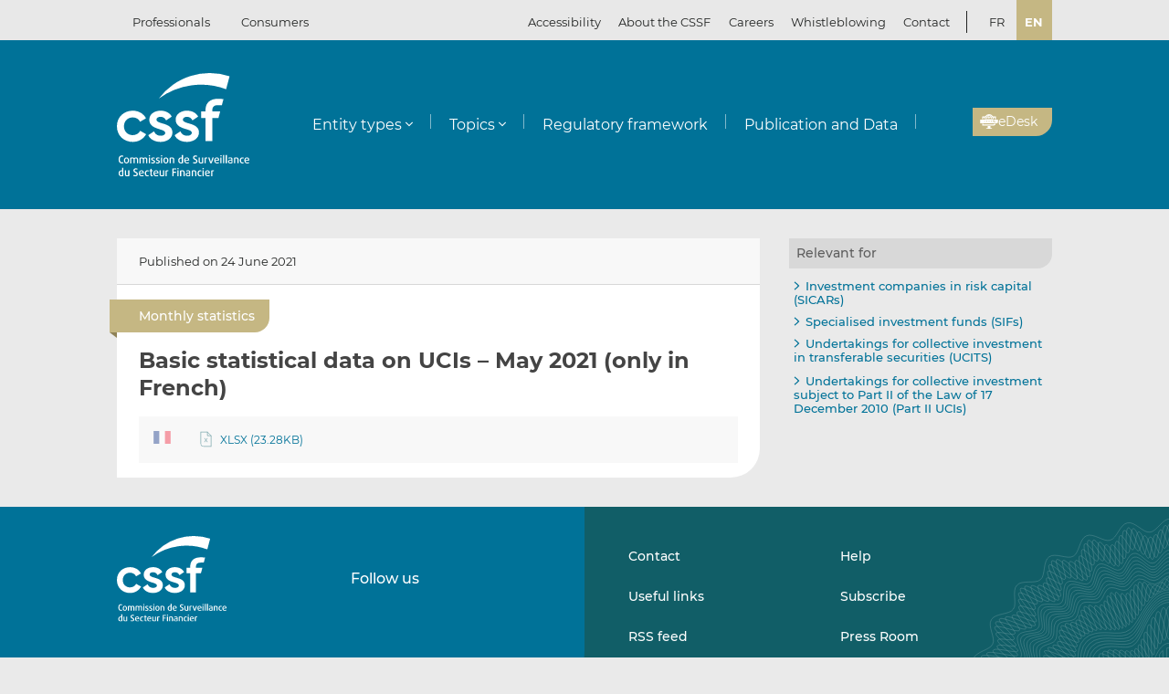

--- FILE ---
content_type: text/css
request_url: https://www.cssf.lu/wp-content/themes/cssf/dist/styles/print_011e43b9.css
body_size: 3876
content:
:root{--cssf-blue:#007298;--cssf-green:#115e67;--cssf-light-green:#7fa9ae;--cssf-grey:#b6ada5;--cssf-black:#212322;--cssf-gold:#c5b783;--cssf-gold-darker:#a7944e;--cssf-light-grey:#d0d3d4;--cssf-coral:#e8927c;--cssf-coral-darker:#e37d63;--cssf-light-blue:#bfdce5;--cssf-very-light-blue:#d3e4eb;--cssf-very-light-grey:#eaeaea;--cssf-dark-grey:#5e5e5e;--cssf-purple:#5d09b0;--cssf-light-grey-darker:#b9b9b9;--cssf-grey-standard:#d8d8d8;--cssf-text-grey:#666;--cssf-form-field-background:#f8f8f8;--cssf-form-field-border-color:#949494;--cssf-table-alt-row-background:#f8f8f8;--cssf-table-separator-color:#d0d3d4;--cssf-secondary-yellow:#f2c75c;--cssf-secondary-red:#ed694b;--cssf-secondary-green:#8fc78f}:root.increased-contrasts{--cssf-light-green:#6d979c;--cssf-gold:#80743c;--cssf-gold-darker:#6d6023;--cssf-coral:#d04725;--cssf-coral-darker:#b73b1c;--cssf-secondary-yellow:#97700c;--cssf-secondary-red:#da3a16;--cssf-secondary-green:#438443}@page{size:auto;margin:1.5cm 1.5cm}body{font-size:9pt!important;color:var(--cssf-black);background:#fff}body,body *{font-family:Verdana,Geneva,sans-serif}body .overlay-active{overflow-y:initial}body .cssf-toolbox-dialog,body .overlay,body .search-form-dialog{display:none!important}.container{width:100%!important}h1,h2,h3,h4,h5,h6{page-break-after:avoid;page-break-inside:avoid}h1{font-size:14pt}h2{font-size:12pt}h3{font-size:10pt}a,dl,li,pre,table{page-break-inside:avoid;-webkit-column-break-inside:avoid;-moz-column-break-inside:avoid;break-inside:avoid}a{color:var(--cssf-black)}.print-only.print-link-href{display:inline-block;visibility:visible;text-transform:none;word-wrap:break-word;word-break:break-word;overflow-wrap:break-word;color:var(--cssf-black);font-weight:400;padding-left:.5em}.nav-primary,.top-bar{display:none!important}.a11y-popin-wrap{display:none}.banner{background:none}.banner .main-header .container{padding:0;display:block}.banner .main-header .container .brand img{display:none;min-height:0;width:100px}.banner .main-header .container .brand img.print-only{display:block;visibility:visible}.home-headline{background:none;margin-top:2rem}.home-headline-slider{display:none}.home-headline__container{padding-top:0;min-height:0}.home-headline__solid-color{background:none}.home-headline__title{font-size:12pt;margin:0}.home-headline__content{color:var(--cssf-black);padding:0}.home-headline__excerpt{font-family:Verdana,Geneva,sans-serif;color:var(--cssf-black);min-height:0;margin:0}.home-headline__link{margin:.25rem 0;font-size:9pt;color:var(--cssf-black);text-decoration:none}.hot-topics{display:none}.home-featured-news{padding:1rem 0}.home-featured-news__grid{display:block}.featured-news-card a{color:var(--cssf-black)}.featured-news-card__thumbnail-wrap{display:none}.featured-news-card__date{position:relative;padding:0;text-transform:none}.featured-news-card__title{color:var(--cssf-black);padding:0}.featured-news-card__excerpt{min-height:0;padding-top:0}.featured-news-card__excerpt p br:first-child{display:none}.news-wrap .heading__title{text-align:left;margin:0;font-size:12pt;color:var(--cssf-black)}.news-wrap .heading__title:after,.news-wrap .heading__title:before{content:none}.news-wrap .heading__title-text{padding:0;font-size:12pt}.news-wrap .type-filters{display:none}.news-wrap .articles-wrap{display:block}.news-wrap .articles-wrap .card-wrap{border:0;max-width:100%;margin:1rem 0}.news-wrap .article-card{padding:0}.news-wrap .latest-news-element-content-infos,.news-wrap .latest-news-element-content-title{padding-bottom:0;color:var(--cssf-black)}.news-wrap .all-news-link-wrap{padding:0}.content-header{background:none;-webkit-box-align:start;-ms-flex-align:start;align-items:flex-start;border:0;padding:0}.content-header .single-news__date{font-size:9pt}.content-header .social-share{display:none}.content-section{padding:0}.content-section .main-category{background:none;color:var(--cssf-black);padding:0;margin:0;font-size:9pt}.content-section .main-category:before{content:none}.content-section .single-news__title{font-size:14pt;margin:1em 0 0}.content-section .single-news__subtitle{font-size:11pt}.content-section .single-news__subtitle p{margin:.25em 0}.content-section .text-heading{margin:0}.content-section .text-heading h2,.content-section .text-heading h3{color:var(--cssf-black)}.content-section .text-heading h2:after,.content-section .text-heading h3:after{content:none}.content-section .text-heading h2{font-size:12pt}.content-section .text-heading h3{font-size:10pt}.content-section img{margin:.5em 0}.content-section .related-element.ext_media{margin:1rem 0;-webkit-box-orient:horizontal;-webkit-box-direction:normal;-ms-flex-direction:row;flex-direction:row}.content-section .related-element.ext_media:after{content:"[media]";text-align:center;width:100%}.content-section .related-element.ext_media .related-element-items,.sticker{display:none}.article-container{margin-bottom:2rem}.single-document-links.related-documents-container .related-documents,.single-document-links.related-documents-container .single-document-links__title{border:none}.single-document-links.related-documents-container .related-document{border:none!important}.single-document-links.related-documents-container .related-document-excerpt{margin-top:.25em}.section-header .content-header{background:none;-webkit-box-align:start;-ms-flex-align:start;align-items:flex-start;border:0;padding:0}.section-header .single-news__date-wrap{font-size:9pt}.section-header .share{display:none}.section-header .main-title{padding:0;margin-top:1em;font-size:14pt;color:var(--cssf-black)}.section-header .summary{padding:0;margin:1em 0}.section-header .summary ul{background:none;padding:0 0 0 2rem;margin:0;border:0}.section-header .summary h2{margin:0;font-size:10pt}.section-header .summary li a{margin:.25em 0;padding:0}.section-header .summary li:not(:first-child){padding-left:0}.quick-links{display:none}.template-supersection-page .page-container .main-title{padding:0;margin-top:1em;font-size:14pt;color:var(--cssf-black)}.template-supersection-page .supersection-links .supersection-link{list-style:disc inside;padding:.3em 0 .3em 1em}.template-supersection-page .supersection-links .supersection-link a{display:initial;text-align:initial;height:auto;padding:0;background:none}.template-supersection-page .supersection-links .supersection-link a svg{display:none}.template-supersection-page .supersection-links .supersection-link a+.print-link-href{background:none!important;font-weight:400;left:auto;right:auto;padding-left:.5em;position:relative;overflow-wrap:break-word;word-wrap:break-word;word-break:break-word}.article-container{min-height:0!important}.content-page{padding:2rem 0}.content-page .content-section{padding:0;margin-bottom:2rem}.content-page .content-footer{background:none;padding:0;border:0;margin-top:1em}.content-page .content-footer h3{font-size:9pt!important;color:var(--cssf-black)!important;font-weight:400!important;margin:0}.content-page .content-footer .keywords{margin:.5em 0;font-size:8pt}.content-page .content-footer .keywords a{padding:0;background:none;color:var(--cssf-black);text-transform:none;margin-right:.25em}.content-page .content-footer .keywords a:not(:last-child):after{content:","}.content-page .page-sidebar .sidebar-inner{padding-top:1em;position:relative!important;-webkit-transform:translateZ(0)!important;transform:translateZ(0)!important;top:auto!important;left:auto!important;width:100%!important}.content-page h2#documentation{display:block;margin-top:2rem}.supporting_documents{margin:1rem 0}.content-section .supporting_documents{margin:0}.contact_section{margin-top:1rem}.contact_section .contact_section-title{background:none;padding:0 0 .5em;font-size:11pt;font-weight:700;color:var(--cssf-black)}.contact_section .contact_section-title svg{color:#656565}.contact_section .contact_section-addresses{font-size:9pt;border:0}.contact_section .contact_subsection{display:block}.contact_section .contact_subsection:not(:last-child){border-bottom:0;margin-bottom:1em}.contact_section .contact_subsection .contact-items,.contact_section .contact_subsection .contact_description{padding:0;display:block}.sidebar-block.section-sub-pages{display:none}.content-section .main-title{display:inline-block;color:var(--cssf-black);background:none;margin:0;padding:0;font-weight:700;font-size:14pt}.content-section .main-title:before{content:none}.nf-form-cont{display:none}.map-section{height:9cm!important}.map-section #map{width:18cm!important;margin:0 auto}.sidebar-block .contact_detail{background:none;color:var(--cssf-black);padding:0}.sidebar-block--contact-details p{color:var(--cssf-black);padding:0;font-size:9pt;margin-top:0}.sidebar-block--contact-details p a{color:var(--cssf-black)}.sidebar-block--contact-details p:before{content:none}.sidebar-block--contact-details .address{page-break-inside:avoid}.sidebar-block--contact-details .address .title{font-weight:700}.mobile-filters__toggle-wrap{display:none}.active-filters{display:-webkit-box;display:-ms-flexbox;display:flex}.active-filters .search-filter{background:none;color:var(--cssf-black);padding:0;font-size:9pt;margin-right:1em}.active-filters .search-filter .svg-inline--fa{color:var(--cssf-grey);margin-left:0}.active-filters .reset-filters{display:none}.page-container .main-title{padding:0;margin:1em 0 0;font-size:14pt;color:var(--cssf-black)}.library-wrap .library-table{margin-bottom:1rem}.library-table .library-element{font-size:9pt;page-break-inside:avoid}.library-table .library-element__heading,.library-table .library-element__main{background:none;font-size:9pt;padding:0;color:var(--cssf-black)}.library-table .library-element__title{font-weight:700}.library-table .library-element__title a{font-size:9pt}.library-table .library-element__title a:after{font-weight:400}.library-table .library-element__resources-wrap{display:block;padding:0}.library-table .library-element__resources{-webkit-box-flex:initial;-ms-flex:initial;flex:initial;padding:.3rem 0}.library-table .library-element__flag{-webkit-box-flex:initial;-ms-flex:initial;flex:initial;padding:0;margin-right:1em;border:0}.library-table .library-element__flag svg{height:auto;width:20px}.library-table .library-element__links{display:block!important;position:relative!important;height:auto!important;width:auto!important}.library-table .library-element__links a:after{padding-left:.5em}.library-table .library-element__link{display:block}.library-table .library-element__link-icon svg{height:auto}.library-table .library-element__link-title{font-size:7pt;max-width:none}.library-wrap{padding-top:1rem}.library-wrap .library-table-nav{padding:0;font-size:9pt;color:var(--cssf-black)}.library-wrap .library-table-nav .prev-next-links-wrap{display:none}.library-wrap .library-table-nav .page-select-wrap{-webkit-box-pack:start;-ms-flex-pack:start;justify-content:flex-start}.library-wrap .library-table-nav .page-select-wrap .custom-select{width:auto}.library-wrap .library-table-nav .page-select-wrap .custom-select__toggle{padding:0;background:none;color:var(--cssf-black)}.library-wrap .library-table-nav .page-select-wrap .custom-select__toggle .svg-inline--fa{display:none}.page-content .library-element__main .search-term-highlight{background:none;color:#999;font-weight:700}.content-section,.page-content{padding:0;color:var(--cssf-black);width:100%!important}.content-section p,.page-content p{font-size:1em;line-height:1.3;margin:.5em 0}.content-section .blockquote-style,.content-section blockquote,.page-content .blockquote-style,.page-content blockquote{border:none;background:none;font-size:10pt;padding:0}.content-section ol,.content-section ul,.page-content ol,.page-content ul{margin-bottom:1rem;padding-left:1rem}.content-section li,.page-content li{line-height:130%}.content-section ul li,.page-content ul li{padding:0;letter-spacing:0;list-style:disc inside}.content-section ul li:before,.page-content ul li:before{content:none}.content-section h2,.content-section h3,.page-content h2,.page-content h3{padding:.5em 0 0!important;margin:.5em 0 .25em!important;background:none!important}.content-section h3,.page-content h3{margin-bottom:0}.content-section ul.files-links-table,.content-section ul.publications,.page-content ul.files-links-table,.page-content ul.publications{padding-left:0;margin:2rem 0 0;border:0!important}.content-section ul.files-links-table .library-item,.content-section ul.publications .library-item,.page-content ul.files-links-table .library-item,.page-content ul.publications .library-item{margin-bottom:1rem;border:0!important}.content-section ul.files-links-table .library-item:last-child,.content-section ul.publications .library-item:last-child,.page-content ul.files-links-table .library-item:last-child,.page-content ul.publications .library-item:last-child{margin-bottom:0}.content-section ul.files-links-table .library-item>div,.content-section ul.publications .library-item>div,.page-content ul.files-links-table .library-item>div,.page-content ul.publications .library-item>div{border:0;padding:0!important}.content-section ul.files-links-table .library-item__date,.content-section ul.files-links-table .library-item__title,.content-section ul.publications .library-item__date,.content-section ul.publications .library-item__title,.page-content ul.files-links-table .library-item__date,.page-content ul.files-links-table .library-item__title,.page-content ul.publications .library-item__date,.page-content ul.publications .library-item__title{font-size:9pt;color:var(--cssf-black);margin:0}.content-section ul.files-links-table .library-item__title,.content-section ul.publications .library-item__title,.page-content ul.files-links-table .library-item__title,.page-content ul.publications .library-item__title{font-weight:700}.content-section ul.files-links-table .library-item__title:after,.content-section ul.publications .library-item__title:after,.page-content ul.files-links-table .library-item__title:after,.page-content ul.publications .library-item__title:after{font-weight:400}.content-section ul.files-links-table .library-item__content-type,.content-section ul.publications .library-item__content-type,.page-content ul.files-links-table .library-item__content-type,.page-content ul.publications .library-item__content-type{font-size:9pt}.content-section ul.files-links-table .library-item .related-element,.content-section ul.publications .library-item .related-element,.page-content ul.files-links-table .library-item .related-element,.page-content ul.publications .library-item .related-element{padding:.3rem 0;-webkit-box-align:center;-ms-flex-align:center;align-items:center}.content-section ul.files-links-table .library-item .related-element-lang,.content-section ul.publications .library-item .related-element-lang,.page-content ul.files-links-table .library-item .related-element-lang,.page-content ul.publications .library-item .related-element-lang{margin-right:1em;margin-top:.25em}.content-section ul.files-links-table .library-item .related-element-item a,.content-section ul.publications .library-item .related-element-item a,.page-content ul.files-links-table .library-item .related-element-item a,.page-content ul.publications .library-item .related-element-item a{display:-webkit-box;display:-ms-flexbox;display:flex;-webkit-box-orient:horizontal;-webkit-box-direction:normal;-ms-flex-direction:row;flex-direction:row;-webkit-box-align:end!important;-ms-flex-align:end!important;align-items:flex-end!important}.content-section ul.files-links-table .library-item .related-element-item a span,.content-section ul.publications .library-item .related-element-item a span,.page-content ul.files-links-table .library-item .related-element-item a span,.page-content ul.publications .library-item .related-element-item a span{display:-webkit-inline-box;display:-ms-inline-flexbox;display:inline-flex}.content-section ul.files-links-table .library-item .related-element-item a:after,.content-section ul.publications .library-item .related-element-item a:after,.page-content ul.files-links-table .library-item .related-element-item a:after,.page-content ul.publications .library-item .related-element-item a:after{padding-left:.5em;text-transform:none}.content-section ul.files-links-table .library-item .related-element .doc-details__info,.content-section ul.publications .library-item .related-element .doc-details__info,.page-content ul.files-links-table .library-item .related-element .doc-details__info,.page-content ul.publications .library-item .related-element .doc-details__info{color:var(--cssf-black);font-size:7pt}.content-section li.file-link,.page-content li.file-link{background:transparent;display:inline-block;margin-bottom:.5em}.content-section li.file-link .heading,.page-content li.file-link .heading{padding:0;background:transparent}.content-section li.file-link .doc-links,.page-content li.file-link .doc-links{border:none}.content-section li.file-link .doc-links:after,.content-section li.file-link .doc-links:before,.page-content li.file-link .doc-links:after,.page-content li.file-link .doc-links:before{content:none}.content-section li.file-link .doc-link,.page-content li.file-link .doc-link{display:block;padding:0;border:none}.content-section li.file-link .doc-link-title,.page-content li.file-link .doc-link-title{display:block}.content-section li.file-link .doc-details,.page-content li.file-link .doc-details{padding-top:0;max-width:none;margin-right:.5em;font-size:1em}.content-section li.file-link .doc-details:before,.page-content li.file-link .doc-details:before{content:none}.content-section .last-updated,.page-content .last-updated{margin:1rem 0}.accordion .beefup{border-bottom:none;margin-bottom:0}.accordion .beefup h3.beefup__head{padding:0 0 .5em;font-size:11pt;color:var(--cssf-black);background:none}.accordion .beefup h3.beefup__head:after{content:none}.accordion .beefup h3.beefup__head>button{margin:0;padding:0!important}.accordion .beefup .beefup__body{display:block!important;padding:0}.accordion .beefup .beefup__body .files-links-table{border:0}.accordion .beefup .beefup__body .related-document,.accordion .beefup .beefup__body .related-document:not(:last-child){border-bottom:0;margin-bottom:1em}.accordion .beefup .beefup__body a.doc-link-title:after{padding-left:.5em}.accordion .beefup .beefup__body .useful_links{padding:0;border:0}.accordion .beefup .beefup__body .useful_links li{list-style:disc inside}.accordion .beefup .beefup__body .useful_links li:before{content:none}.accordion .beefup .beefup__body .useful_links li a{color:var(--cssf-black);font-size:9pt;text-decoration:none}.related-document{display:block;page-break-inside:avoid;-webkit-column-break-inside:avoid;-moz-column-break-inside:avoid;break-inside:avoid}.related-document,.related-document:not(:last-child){border-bottom:0;margin-bottom:1rem}.related-document .related-document-info{padding:0!important;display:block!important}.related-document .related-document-date,.related-document .related-document-title{color:var(--cssf-black);margin:0;font-size:9pt}.related-document .related-document-title{font-weight:700}.related-document .related-document-title a,.related-document .related-document-title a:visited{color:var(--cssf-black)}.related-document .related-document-excerpt{font-size:9pt;color:var(--cssf-black)}.related-document .related-elements{padding:0!important}.related-document .related-elements .related-element{-webkit-box-align:start;-ms-flex-align:start;align-items:flex-start}.related-document .related-elements .related-element:not(:last-child){margin:0}.related-document .related-elements .related-element-lang{margin-right:1em;margin-top:.25em}.related-document .related-element-items .doc-details__info{font-size:7pt}.content-page .page-sidebar,.page-sidebar.news-sidebar{border:0;padding-top:0;margin-top:2rem}.content-page .page-sidebar .sidebar-block.entities .entities-title,.content-page .page-sidebar .sidebar-block.entities .themes-title,.content-page .page-sidebar .sidebar-block.themes .entities-title,.content-page .page-sidebar .sidebar-block.themes .themes-title,.page-sidebar.news-sidebar .sidebar-block.entities .entities-title,.page-sidebar.news-sidebar .sidebar-block.entities .themes-title,.page-sidebar.news-sidebar .sidebar-block.themes .entities-title,.page-sidebar.news-sidebar .sidebar-block.themes .themes-title{color:var(--cssf-black);background:none;padding:0;font-size:9pt}.content-page .page-sidebar .sidebar-block.entities .entities-list,.content-page .page-sidebar .sidebar-block.entities .themes-list,.content-page .page-sidebar .sidebar-block.themes .entities-list,.content-page .page-sidebar .sidebar-block.themes .themes-list,.page-sidebar.news-sidebar .sidebar-block.entities .entities-list,.page-sidebar.news-sidebar .sidebar-block.entities .themes-list,.page-sidebar.news-sidebar .sidebar-block.themes .entities-list,.page-sidebar.news-sidebar .sidebar-block.themes .themes-list{list-style:disc inside;padding-left:1rem}.content-page .page-sidebar .sidebar-block.entities .entities-list li,.content-page .page-sidebar .sidebar-block.entities .themes-list li,.content-page .page-sidebar .sidebar-block.themes .entities-list li,.content-page .page-sidebar .sidebar-block.themes .themes-list li,.page-sidebar.news-sidebar .sidebar-block.entities .entities-list li,.page-sidebar.news-sidebar .sidebar-block.entities .themes-list li,.page-sidebar.news-sidebar .sidebar-block.themes .entities-list li,.page-sidebar.news-sidebar .sidebar-block.themes .themes-list li{font-size:9pt;padding:0;list-style:disc inside}.content-page .page-sidebar .sidebar-block.entities .entities-list li:before,.content-page .page-sidebar .sidebar-block.entities .themes-list li:before,.content-page .page-sidebar .sidebar-block.themes .entities-list li:before,.content-page .page-sidebar .sidebar-block.themes .themes-list li:before,.page-sidebar.news-sidebar .sidebar-block.entities .entities-list li:before,.page-sidebar.news-sidebar .sidebar-block.entities .themes-list li:before,.page-sidebar.news-sidebar .sidebar-block.themes .entities-list li:before,.page-sidebar.news-sidebar .sidebar-block.themes .themes-list li:before{content:none}.content-page .page-sidebar .sidebar-block.entities a,.content-page .page-sidebar .sidebar-block.themes a,.page-sidebar.news-sidebar .sidebar-block.entities a,.page-sidebar.news-sidebar .sidebar-block.themes a{color:var(--cssf-black)}.footer-left-wrap,.footer-right-wrap{display:none}.back-to-top{display:none!important}.footer{background:none}.footer .content-info{position:relative}.footer .content-info p{display:none}.footer .content-info p.copyright{color:var(--cssf-black);font-size:8pt;display:block;width:100%;margin:0}.footer .content-info p.copyright br,.footer .content-info p.copyright br:after{content:" "}#cookie-banner,#cookie-banner-again,#cookie-modal-wrapper{display:none!important}

--- FILE ---
content_type: application/javascript
request_url: https://www.cssf.lu/wp-content/plugins/cssf-cookie-consent/dist/cookie-consent.min.js
body_size: 2291
content:
(()=>{function e(e,o){return function(e){if(Array.isArray(e))return e}(e)||function(e,t){var o=null==e?null:"undefined"!=typeof Symbol&&e[Symbol.iterator]||e["@@iterator"];if(null!=o){var n,i,r,c,a=[],s=!0,d=!1;try{if(r=(o=o.call(e)).next,0===t){if(Object(o)!==o)return;s=!1}else for(;!(s=(n=r.call(o)).done)&&(a.push(n.value),a.length!==t);s=!0);}catch(e){d=!0,i=e}finally{try{if(!s&&null!=o.return&&(c=o.return(),Object(c)!==c))return}finally{if(d)throw i}}return a}}(e,o)||function(e,o){if(e){if("string"==typeof e)return t(e,o);var n=Object.prototype.toString.call(e).slice(8,-1);return"Object"===n&&e.constructor&&(n=e.constructor.name),"Map"===n||"Set"===n?Array.from(e):"Arguments"===n||/^(?:Ui|I)nt(?:8|16|32)(?:Clamped)?Array$/.test(n)?t(e,o):void 0}}(e,o)||function(){throw new TypeError("Invalid attempt to destructure non-iterable instance.\nIn order to be iterable, non-array objects must have a [Symbol.iterator]() method.")}()}function t(e,t){(null==t||t>e.length)&&(t=e.length);for(var o=0,n=new Array(t);o<t;o++)n[o]=e[o];return n}var o;(o=jQuery)((function(){var t=o("#cookie-banner");t.prependTo("body");var n,i=o("#cookie-modal-wrapper"),r=i.find(".cookie-modal"),c=function(){var e,t=("cssf_cookies",(e=document.cookie.match("(^|[^;]+)\\s*cssf_cookies\\s*=\\s*([^;]+)"))?e.pop():"");if(t.includes(","))return p("cssf_cookies"),!1;try{return JSON.parse(decodeURIComponent(t))}catch(e){return p("cssf_cookies"),!1}}();function a(){var e={};return i.find(".cookie-section-title").find('input[type="checkbox"]:not(:disabled)').each((function(){e[o(this).attr("id")]=o(this).is(":checked")})),e}function s(){o("#cookie-banner").fadeOut(),o("body").removeClass("overflow-hidden"),d()}function d(){i.is(":visible")&&(o("#cookie-modal-wrapper").fadeOut(),o("body").removeClass("overflow-hidden"),n.trigger("focus"))}function f(e){var t=this,n=e.find("a[href], area[href], input, select, textarea, button, iframe, object, embed, *[tabindex], *[contenteditable]").not("[tabindex=-1], [disabled], :hidden").filter(":visible"),i=n.first(),r=n.last();n.each((function(){return o(t).off("keydown")})),r.on("keydown",(function(e){9!==e.which||e.shiftKey||(e.preventDefault(),i.trigger("focus"))})),i.on("keydown",(function(e){9===e.which&&e.shiftKey&&(e.preventDefault(),r.trigger("focus"))}))}function l(t){window.cssf_cookies=t;for(var o=0,n=Object.entries(t);o<n.length;o++){var i=e(n[o],2),r=i[0];if(!1===i[1]){var c=function(e){var t=window.cookiesByCategories[r][e];if(t.includes("#")){var o=u();t=o.filter((function(e){return e.startsWith(t.replace("#",""))}))}p(t)};for(var a in window.cookiesByCategories[r])c(a)}}var s=encodeURIComponent(JSON.stringify(t)),d=new Date,f=new Date(d.getFullYear()+1,d.getMonth(),d.getDate());document.cookie="cssf_cookies="+s+"; expires="+f.toUTCString()+";path=/"}function u(){for(var e=document.cookie.split(";"),t=[],o=1;o<=e.length;o++){var n=e[o-1].split("=");t.push(n[0].trim())}return t}function p(e){document.cookie=e+"=; Path=/; Expires=Thu, 01 Jan 1970 00:00:01 GMT;"}!1===c?(t.css("display","flex"),t.hasClass("privacy-page")||(o("body").addClass("overflow-hidden"),t.attr("aria-modal","true"),t.trigger("focus"),f(t))):function(){for(var t=0,o=Object.entries(c);t<o.length;t++){var n=e(o[t],2),r=n[0];!0===n[1]&&i.find("#"+r).prop("checked",!0)}}(),o(document).on("click",'a[href="#cookie-modal-wrapper"]',(function(){n=o(document.activeElement),i.fadeIn(),o("body").addClass("overflow-hidden"),r.trigger("focus"),f(r)})),i.find(".cookie-section-title").find("button").on("click",(function(){var e=o(this).closest(".cookie-section-title"),t=o("#"+o(this).attr("aria-controls"));e.hasClass("open")?(o(this).attr("aria-expanded","false"),e.removeClass("open"),t.slideUp("fast")):(o(this).attr("aria-expanded","true"),i.find(".cookie-section-title").removeClass("open"),i.find(".cookie-section-content").not(t).slideUp("fast"),e.addClass("open"),t.slideDown("fast"))})),i.find(".save-preferences").on("click",(function(){l(a()),s()})),o(".cookie-accept-all").on("click",(function(){i.find(".cookie-section-title").find('input[type="checkbox"]').prop("checked",!0),l(a()),s()})),o(".cookie-reject-all").on("click",(function(){i.find(".cookie-section-title").find('input[type="checkbox"]').not("[disabled]").prop("checked",!1),l(a()),s()})),o(".reset-cookies").on("click",(function(){i.find(".cookie-section-title").find('input[type="checkbox"]:not(:disabled)').prop("checked",!1),document.cookie.split(";").forEach((function(e){document.cookie=e.replace(/^ +/,"").replace(/=.*/,"=;expires="+(new Date).toUTCString()+";path=/")})),window.location=window.location})),o.fn.cookieConsent=function(){o(this).filter("[data-third-party]").each((function(){var e=o(this).attr("data-third-party").toLowerCase(),t=window.thirdPartyEmbedsSettings.find((function(t){return t.third_party_id.toLowerCase()===e})),n=!window.cssf_cookies[e];if(t&&void 0!==t.popup_text&&void 0!==t.policy_link_text&&void 0!==t.policy_url&&void 0!==t.button||(n=!1),n){o(this).before('<div class="cookie-consent-blocked-iframe"><span>'+t.popup_text+' <a href="'+t.policy_url+'" target="_blank" rel="noopener noreferrer">'+t.policy_link_text+'</a>.</span><button class="allow-iframe">'+t.button+"</button></div>");var i=o(this),r=o(this).parent();r.on("click",".allow-iframe",(function(){r.find(".cookie-consent-blocked-iframe").remove(),i.css("background","initial").attr("src",i.data("src")),window.cssf_cookies[e]=!0,l(window.cssf_cookies)}))}else o(this).css("background","initial").attr("src",o(this).data("src"))}))},o("iframe").cookieConsent(),o(document).on("keydown",(function(e){27===e.which&&d()}))}))})();

--- FILE ---
content_type: image/svg+xml
request_url: https://www.cssf.lu/wp-content/uploads/search-entities.svg
body_size: 1183
content:
<?xml version="1.0" encoding="utf-8"?>
<svg version="1.1" xmlns="http://www.w3.org/2000/svg" width="93.7" height="100.9" viewBox="0 0 93.7 100.9" xml:space="preserve"><style>.st0{fill:#d0d2d3}.st1{fill:#fff}.st2{fill:none;stroke:#fff;stroke-width:.75;stroke-miterlimit:10}</style><switch><g><path class="st0" d="M54 0H0v100.6h54c9.9 0 18-8.9 18-19.9V0H54z"/><path class="st1" d="M9.7 11.4h6v6h-6zM21 11.4h31.9v6H21z"/><path class="st2" d="M57.9 94.2H17.7c-4.4 0-8-3.6-8-8V33.5c0-4.4 3.6-8 8-8H58c4.4 0 8 3.6 8 8:v52.6c-.1 4.5-3.7 8.1-8.1 8.1zM9.7 37.1h56.2M9.7 59.9h56.2M9.7 83.5h56.2M23.4 25.5l.2 68.7M52.8 25.5l.2 68.7M9.7 48.5h56.2M9.7 71.7h56.2"/><circle class="st1" cx="49.3" cy="59" r="19.7"/><path d="M92.6 94.2L72.2 73.8c3.1-4.1 4.9-9.4 4.9-15.1 0-14.1-11.4-25.4-25.4-25.4S26.2 44.7 26.2 58.8s11.4 25.4 25.4 25.4c5.7 0 10.8-1.8 15.1-4.9l20.4 20.4c.8.8 1.8 1.2 2.7 1.2 1 0 2-.4 2.7-1.2 1.6-1.6 1.6-3.9.1-5.5zM51.7 76.4c-9.8 0-17.6-7.8-17.6-17.6s7.8-17.6 17.6-17.6S69.3 49 69.3 58.8s-7.8 17.6-17.6 17.6z" fill="#c5b783"/><circle class="st0" cx="51.8" cy="51.2" r="5.6"/><path class="st0" d="M61.4 68.5v-2c0-4.4-2.8-8-6.2-8H48c-3.4 0-6.2 3.6-6.2 8v2h19.6z"/></g></switch></svg>
